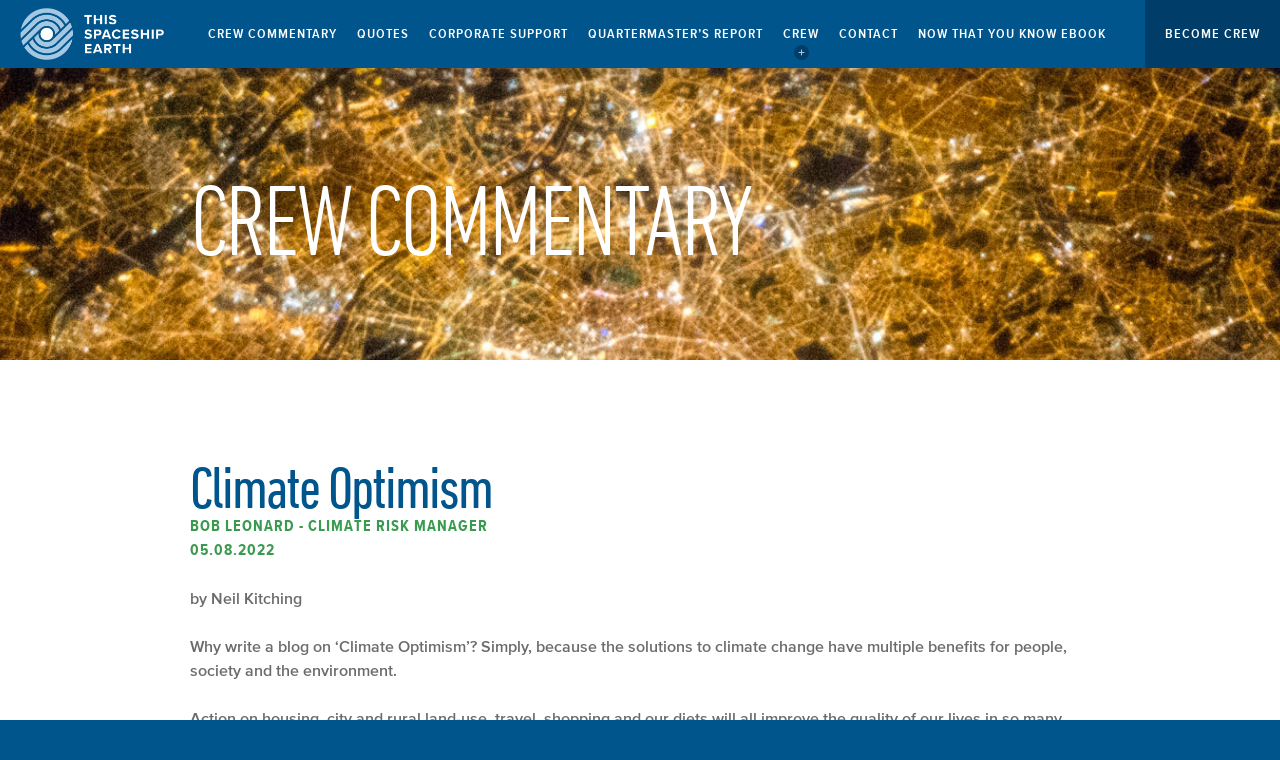

--- FILE ---
content_type: text/html; charset=UTF-8
request_url: https://thisspaceshipearth.org/crew_commentary/climate-optimism/
body_size: 71720
content:
<!doctype html>
<html>
<head>
<meta name="viewport" content="width=device-width,initial-scale=1, maximum-scale=1">
<meta charset="UTF-8" />
        <title>Climate Optimism - This Spaceship Earth</title>
        <link rel="profile" href="https://gmpg.org/xfn/11" />
        <link rel="pingback" href="https://thisspaceshipearth.org/xmlrpc.php" />

<meta name='robots' content='index, follow, max-image-preview:large, max-snippet:-1, max-video-preview:-1' />
	<style>img:is([sizes="auto" i], [sizes^="auto," i]) { contain-intrinsic-size: 3000px 1500px }</style>
	
	<!-- This site is optimized with the Yoast SEO plugin v26.8 - https://yoast.com/product/yoast-seo-wordpress/ -->
	<meta name="description" content="Climate Choices - common sense, optimistic solutions to our climate and nature crises. " />
	<link rel="canonical" href="https://thisspaceshipearth.org/crew_commentary/climate-optimism/" />
	<meta property="og:locale" content="en_US" />
	<meta property="og:type" content="article" />
	<meta property="og:title" content="Climate Optimism - This Spaceship Earth" />
	<meta property="og:description" content="Climate Choices - common sense, optimistic solutions to our climate and nature crises. " />
	<meta property="og:url" content="https://thisspaceshipearth.org/crew_commentary/climate-optimism/" />
	<meta property="og:site_name" content="This Spaceship Earth" />
	<meta property="article:modified_time" content="2022-05-08T21:17:25+00:00" />
	<meta property="og:image" content="https://thisspaceshipearth.org/wp-content/uploads/2022/05/Bike-Optimism.jpg" />
	<meta property="og:image:width" content="1000" />
	<meta property="og:image:height" content="750" />
	<meta property="og:image:type" content="image/jpeg" />
	<meta name="twitter:card" content="summary_large_image" />
	<meta name="twitter:label1" content="Est. reading time" />
	<meta name="twitter:data1" content="6 minutes" />
	<meta name="twitter:label2" content="Written by" />
	<meta name="twitter:data2" content="Bob Leonard - Climate Risk Manager" />
	<script type="application/ld+json" class="yoast-schema-graph">{"@context":"https://schema.org","@graph":[{"@type":"WebPage","@id":"https://thisspaceshipearth.org/crew_commentary/climate-optimism/","url":"https://thisspaceshipearth.org/crew_commentary/climate-optimism/","name":"Climate Optimism - This Spaceship Earth","isPartOf":{"@id":"https://thisspaceshipearth.org/#website"},"primaryImageOfPage":{"@id":"https://thisspaceshipearth.org/crew_commentary/climate-optimism/#primaryimage"},"image":{"@id":"https://thisspaceshipearth.org/crew_commentary/climate-optimism/#primaryimage"},"thumbnailUrl":"https://thisspaceshipearth.org/wp-content/uploads/2022/05/Bike-Optimism.jpg","datePublished":"2022-05-08T21:16:19+00:00","dateModified":"2022-05-08T21:17:25+00:00","description":"Climate Choices - common sense, optimistic solutions to our climate and nature crises. ","breadcrumb":{"@id":"https://thisspaceshipearth.org/crew_commentary/climate-optimism/#breadcrumb"},"inLanguage":"en-US","potentialAction":[{"@type":"ReadAction","target":["https://thisspaceshipearth.org/crew_commentary/climate-optimism/"]}]},{"@type":"ImageObject","inLanguage":"en-US","@id":"https://thisspaceshipearth.org/crew_commentary/climate-optimism/#primaryimage","url":"https://thisspaceshipearth.org/wp-content/uploads/2022/05/Bike-Optimism.jpg","contentUrl":"https://thisspaceshipearth.org/wp-content/uploads/2022/05/Bike-Optimism.jpg","width":1000,"height":750},{"@type":"BreadcrumbList","@id":"https://thisspaceshipearth.org/crew_commentary/climate-optimism/#breadcrumb","itemListElement":[{"@type":"ListItem","position":1,"name":"Home","item":"https://thisspaceshipearth.org/"},{"@type":"ListItem","position":2,"name":"Crew Commentary","item":"https://thisspaceshipearth.org/crew_commentary/"},{"@type":"ListItem","position":3,"name":"Climate Optimism"}]},{"@type":"WebSite","@id":"https://thisspaceshipearth.org/#website","url":"https://thisspaceshipearth.org/","name":"This Spaceship Earth","description":"Crew Consciousness","potentialAction":[{"@type":"SearchAction","target":{"@type":"EntryPoint","urlTemplate":"https://thisspaceshipearth.org/?s={search_term_string}"},"query-input":{"@type":"PropertyValueSpecification","valueRequired":true,"valueName":"search_term_string"}}],"inLanguage":"en-US"}]}</script>
	<!-- / Yoast SEO plugin. -->


<link rel='dns-prefetch' href='//platform-api.sharethis.com' />
<link rel='dns-prefetch' href='//fast.fonts.net' />
<link rel='dns-prefetch' href='//hcaptcha.com' />
<link rel="alternate" type="application/rss+xml" title="This Spaceship Earth &raquo; Climate Optimism Comments Feed" href="https://thisspaceshipearth.org/crew_commentary/climate-optimism/feed/" />
		<!-- This site uses the Google Analytics by MonsterInsights plugin v9.11.1 - Using Analytics tracking - https://www.monsterinsights.com/ -->
							<script src="//www.googletagmanager.com/gtag/js?id=G-7C72ZK0DCS"  data-cfasync="false" data-wpfc-render="false" type="text/javascript" async></script>
			<script data-cfasync="false" data-wpfc-render="false" type="text/javascript">
				var mi_version = '9.11.1';
				var mi_track_user = true;
				var mi_no_track_reason = '';
								var MonsterInsightsDefaultLocations = {"page_location":"https:\/\/thisspaceshipearth.org\/crew_commentary\/climate-optimism\/"};
								if ( typeof MonsterInsightsPrivacyGuardFilter === 'function' ) {
					var MonsterInsightsLocations = (typeof MonsterInsightsExcludeQuery === 'object') ? MonsterInsightsPrivacyGuardFilter( MonsterInsightsExcludeQuery ) : MonsterInsightsPrivacyGuardFilter( MonsterInsightsDefaultLocations );
				} else {
					var MonsterInsightsLocations = (typeof MonsterInsightsExcludeQuery === 'object') ? MonsterInsightsExcludeQuery : MonsterInsightsDefaultLocations;
				}

								var disableStrs = [
										'ga-disable-G-7C72ZK0DCS',
									];

				/* Function to detect opted out users */
				function __gtagTrackerIsOptedOut() {
					for (var index = 0; index < disableStrs.length; index++) {
						if (document.cookie.indexOf(disableStrs[index] + '=true') > -1) {
							return true;
						}
					}

					return false;
				}

				/* Disable tracking if the opt-out cookie exists. */
				if (__gtagTrackerIsOptedOut()) {
					for (var index = 0; index < disableStrs.length; index++) {
						window[disableStrs[index]] = true;
					}
				}

				/* Opt-out function */
				function __gtagTrackerOptout() {
					for (var index = 0; index < disableStrs.length; index++) {
						document.cookie = disableStrs[index] + '=true; expires=Thu, 31 Dec 2099 23:59:59 UTC; path=/';
						window[disableStrs[index]] = true;
					}
				}

				if ('undefined' === typeof gaOptout) {
					function gaOptout() {
						__gtagTrackerOptout();
					}
				}
								window.dataLayer = window.dataLayer || [];

				window.MonsterInsightsDualTracker = {
					helpers: {},
					trackers: {},
				};
				if (mi_track_user) {
					function __gtagDataLayer() {
						dataLayer.push(arguments);
					}

					function __gtagTracker(type, name, parameters) {
						if (!parameters) {
							parameters = {};
						}

						if (parameters.send_to) {
							__gtagDataLayer.apply(null, arguments);
							return;
						}

						if (type === 'event') {
														parameters.send_to = monsterinsights_frontend.v4_id;
							var hookName = name;
							if (typeof parameters['event_category'] !== 'undefined') {
								hookName = parameters['event_category'] + ':' + name;
							}

							if (typeof MonsterInsightsDualTracker.trackers[hookName] !== 'undefined') {
								MonsterInsightsDualTracker.trackers[hookName](parameters);
							} else {
								__gtagDataLayer('event', name, parameters);
							}
							
						} else {
							__gtagDataLayer.apply(null, arguments);
						}
					}

					__gtagTracker('js', new Date());
					__gtagTracker('set', {
						'developer_id.dZGIzZG': true,
											});
					if ( MonsterInsightsLocations.page_location ) {
						__gtagTracker('set', MonsterInsightsLocations);
					}
										__gtagTracker('config', 'G-7C72ZK0DCS', {"forceSSL":"true"} );
										window.gtag = __gtagTracker;										(function () {
						/* https://developers.google.com/analytics/devguides/collection/analyticsjs/ */
						/* ga and __gaTracker compatibility shim. */
						var noopfn = function () {
							return null;
						};
						var newtracker = function () {
							return new Tracker();
						};
						var Tracker = function () {
							return null;
						};
						var p = Tracker.prototype;
						p.get = noopfn;
						p.set = noopfn;
						p.send = function () {
							var args = Array.prototype.slice.call(arguments);
							args.unshift('send');
							__gaTracker.apply(null, args);
						};
						var __gaTracker = function () {
							var len = arguments.length;
							if (len === 0) {
								return;
							}
							var f = arguments[len - 1];
							if (typeof f !== 'object' || f === null || typeof f.hitCallback !== 'function') {
								if ('send' === arguments[0]) {
									var hitConverted, hitObject = false, action;
									if ('event' === arguments[1]) {
										if ('undefined' !== typeof arguments[3]) {
											hitObject = {
												'eventAction': arguments[3],
												'eventCategory': arguments[2],
												'eventLabel': arguments[4],
												'value': arguments[5] ? arguments[5] : 1,
											}
										}
									}
									if ('pageview' === arguments[1]) {
										if ('undefined' !== typeof arguments[2]) {
											hitObject = {
												'eventAction': 'page_view',
												'page_path': arguments[2],
											}
										}
									}
									if (typeof arguments[2] === 'object') {
										hitObject = arguments[2];
									}
									if (typeof arguments[5] === 'object') {
										Object.assign(hitObject, arguments[5]);
									}
									if ('undefined' !== typeof arguments[1].hitType) {
										hitObject = arguments[1];
										if ('pageview' === hitObject.hitType) {
											hitObject.eventAction = 'page_view';
										}
									}
									if (hitObject) {
										action = 'timing' === arguments[1].hitType ? 'timing_complete' : hitObject.eventAction;
										hitConverted = mapArgs(hitObject);
										__gtagTracker('event', action, hitConverted);
									}
								}
								return;
							}

							function mapArgs(args) {
								var arg, hit = {};
								var gaMap = {
									'eventCategory': 'event_category',
									'eventAction': 'event_action',
									'eventLabel': 'event_label',
									'eventValue': 'event_value',
									'nonInteraction': 'non_interaction',
									'timingCategory': 'event_category',
									'timingVar': 'name',
									'timingValue': 'value',
									'timingLabel': 'event_label',
									'page': 'page_path',
									'location': 'page_location',
									'title': 'page_title',
									'referrer' : 'page_referrer',
								};
								for (arg in args) {
																		if (!(!args.hasOwnProperty(arg) || !gaMap.hasOwnProperty(arg))) {
										hit[gaMap[arg]] = args[arg];
									} else {
										hit[arg] = args[arg];
									}
								}
								return hit;
							}

							try {
								f.hitCallback();
							} catch (ex) {
							}
						};
						__gaTracker.create = newtracker;
						__gaTracker.getByName = newtracker;
						__gaTracker.getAll = function () {
							return [];
						};
						__gaTracker.remove = noopfn;
						__gaTracker.loaded = true;
						window['__gaTracker'] = __gaTracker;
					})();
									} else {
										console.log("");
					(function () {
						function __gtagTracker() {
							return null;
						}

						window['__gtagTracker'] = __gtagTracker;
						window['gtag'] = __gtagTracker;
					})();
									}
			</script>
							<!-- / Google Analytics by MonsterInsights -->
		<script type="text/javascript">
/* <![CDATA[ */
window._wpemojiSettings = {"baseUrl":"https:\/\/s.w.org\/images\/core\/emoji\/15.0.3\/72x72\/","ext":".png","svgUrl":"https:\/\/s.w.org\/images\/core\/emoji\/15.0.3\/svg\/","svgExt":".svg","source":{"concatemoji":"https:\/\/thisspaceshipearth.org\/wp-includes\/js\/wp-emoji-release.min.js?ver=6.7.4"}};
/*! This file is auto-generated */
!function(i,n){var o,s,e;function c(e){try{var t={supportTests:e,timestamp:(new Date).valueOf()};sessionStorage.setItem(o,JSON.stringify(t))}catch(e){}}function p(e,t,n){e.clearRect(0,0,e.canvas.width,e.canvas.height),e.fillText(t,0,0);var t=new Uint32Array(e.getImageData(0,0,e.canvas.width,e.canvas.height).data),r=(e.clearRect(0,0,e.canvas.width,e.canvas.height),e.fillText(n,0,0),new Uint32Array(e.getImageData(0,0,e.canvas.width,e.canvas.height).data));return t.every(function(e,t){return e===r[t]})}function u(e,t,n){switch(t){case"flag":return n(e,"\ud83c\udff3\ufe0f\u200d\u26a7\ufe0f","\ud83c\udff3\ufe0f\u200b\u26a7\ufe0f")?!1:!n(e,"\ud83c\uddfa\ud83c\uddf3","\ud83c\uddfa\u200b\ud83c\uddf3")&&!n(e,"\ud83c\udff4\udb40\udc67\udb40\udc62\udb40\udc65\udb40\udc6e\udb40\udc67\udb40\udc7f","\ud83c\udff4\u200b\udb40\udc67\u200b\udb40\udc62\u200b\udb40\udc65\u200b\udb40\udc6e\u200b\udb40\udc67\u200b\udb40\udc7f");case"emoji":return!n(e,"\ud83d\udc26\u200d\u2b1b","\ud83d\udc26\u200b\u2b1b")}return!1}function f(e,t,n){var r="undefined"!=typeof WorkerGlobalScope&&self instanceof WorkerGlobalScope?new OffscreenCanvas(300,150):i.createElement("canvas"),a=r.getContext("2d",{willReadFrequently:!0}),o=(a.textBaseline="top",a.font="600 32px Arial",{});return e.forEach(function(e){o[e]=t(a,e,n)}),o}function t(e){var t=i.createElement("script");t.src=e,t.defer=!0,i.head.appendChild(t)}"undefined"!=typeof Promise&&(o="wpEmojiSettingsSupports",s=["flag","emoji"],n.supports={everything:!0,everythingExceptFlag:!0},e=new Promise(function(e){i.addEventListener("DOMContentLoaded",e,{once:!0})}),new Promise(function(t){var n=function(){try{var e=JSON.parse(sessionStorage.getItem(o));if("object"==typeof e&&"number"==typeof e.timestamp&&(new Date).valueOf()<e.timestamp+604800&&"object"==typeof e.supportTests)return e.supportTests}catch(e){}return null}();if(!n){if("undefined"!=typeof Worker&&"undefined"!=typeof OffscreenCanvas&&"undefined"!=typeof URL&&URL.createObjectURL&&"undefined"!=typeof Blob)try{var e="postMessage("+f.toString()+"("+[JSON.stringify(s),u.toString(),p.toString()].join(",")+"));",r=new Blob([e],{type:"text/javascript"}),a=new Worker(URL.createObjectURL(r),{name:"wpTestEmojiSupports"});return void(a.onmessage=function(e){c(n=e.data),a.terminate(),t(n)})}catch(e){}c(n=f(s,u,p))}t(n)}).then(function(e){for(var t in e)n.supports[t]=e[t],n.supports.everything=n.supports.everything&&n.supports[t],"flag"!==t&&(n.supports.everythingExceptFlag=n.supports.everythingExceptFlag&&n.supports[t]);n.supports.everythingExceptFlag=n.supports.everythingExceptFlag&&!n.supports.flag,n.DOMReady=!1,n.readyCallback=function(){n.DOMReady=!0}}).then(function(){return e}).then(function(){var e;n.supports.everything||(n.readyCallback(),(e=n.source||{}).concatemoji?t(e.concatemoji):e.wpemoji&&e.twemoji&&(t(e.twemoji),t(e.wpemoji)))}))}((window,document),window._wpemojiSettings);
/* ]]> */
</script>
<link rel='stylesheet' id='grid-css' href='https://thisspaceshipearth.org/wp-content/uploads/wp-less/tseorgupdate/css/grid-f987c76565.css' type='text/css' media='all' />
<link rel='stylesheet' id='style-css' href='https://thisspaceshipearth.org/wp-content/uploads/wp-less/tseorgupdate/style-dfb161f5b4.css' type='text/css' media='all' />
<link rel='stylesheet' id='sgr-css' href='https://thisspaceshipearth.org/wp-content/plugins/simple-google-recaptcha/sgr.css?ver=1684537314' type='text/css' media='all' />
<style id='wp-emoji-styles-inline-css' type='text/css'>

	img.wp-smiley, img.emoji {
		display: inline !important;
		border: none !important;
		box-shadow: none !important;
		height: 1em !important;
		width: 1em !important;
		margin: 0 0.07em !important;
		vertical-align: -0.1em !important;
		background: none !important;
		padding: 0 !important;
	}
</style>
<link rel='stylesheet' id='wp-block-library-css' href='https://thisspaceshipearth.org/wp-includes/css/dist/block-library/style.min.css?ver=6.7.4' type='text/css' media='all' />
<style id='co-authors-plus-coauthors-style-inline-css' type='text/css'>
.wp-block-co-authors-plus-coauthors.is-layout-flow [class*=wp-block-co-authors-plus]{display:inline}

</style>
<style id='co-authors-plus-avatar-style-inline-css' type='text/css'>
.wp-block-co-authors-plus-avatar :where(img){height:auto;max-width:100%;vertical-align:bottom}.wp-block-co-authors-plus-coauthors.is-layout-flow .wp-block-co-authors-plus-avatar :where(img){vertical-align:middle}.wp-block-co-authors-plus-avatar:is(.alignleft,.alignright){display:table}.wp-block-co-authors-plus-avatar.aligncenter{display:table;margin-inline:auto}

</style>
<style id='co-authors-plus-image-style-inline-css' type='text/css'>
.wp-block-co-authors-plus-image{margin-bottom:0}.wp-block-co-authors-plus-image :where(img){height:auto;max-width:100%;vertical-align:bottom}.wp-block-co-authors-plus-coauthors.is-layout-flow .wp-block-co-authors-plus-image :where(img){vertical-align:middle}.wp-block-co-authors-plus-image:is(.alignfull,.alignwide) :where(img){width:100%}.wp-block-co-authors-plus-image:is(.alignleft,.alignright){display:table}.wp-block-co-authors-plus-image.aligncenter{display:table;margin-inline:auto}

</style>
<style id='classic-theme-styles-inline-css' type='text/css'>
/*! This file is auto-generated */
.wp-block-button__link{color:#fff;background-color:#32373c;border-radius:9999px;box-shadow:none;text-decoration:none;padding:calc(.667em + 2px) calc(1.333em + 2px);font-size:1.125em}.wp-block-file__button{background:#32373c;color:#fff;text-decoration:none}
</style>
<style id='global-styles-inline-css' type='text/css'>
:root{--wp--preset--aspect-ratio--square: 1;--wp--preset--aspect-ratio--4-3: 4/3;--wp--preset--aspect-ratio--3-4: 3/4;--wp--preset--aspect-ratio--3-2: 3/2;--wp--preset--aspect-ratio--2-3: 2/3;--wp--preset--aspect-ratio--16-9: 16/9;--wp--preset--aspect-ratio--9-16: 9/16;--wp--preset--color--black: #000000;--wp--preset--color--cyan-bluish-gray: #abb8c3;--wp--preset--color--white: #ffffff;--wp--preset--color--pale-pink: #f78da7;--wp--preset--color--vivid-red: #cf2e2e;--wp--preset--color--luminous-vivid-orange: #ff6900;--wp--preset--color--luminous-vivid-amber: #fcb900;--wp--preset--color--light-green-cyan: #7bdcb5;--wp--preset--color--vivid-green-cyan: #00d084;--wp--preset--color--pale-cyan-blue: #8ed1fc;--wp--preset--color--vivid-cyan-blue: #0693e3;--wp--preset--color--vivid-purple: #9b51e0;--wp--preset--gradient--vivid-cyan-blue-to-vivid-purple: linear-gradient(135deg,rgba(6,147,227,1) 0%,rgb(155,81,224) 100%);--wp--preset--gradient--light-green-cyan-to-vivid-green-cyan: linear-gradient(135deg,rgb(122,220,180) 0%,rgb(0,208,130) 100%);--wp--preset--gradient--luminous-vivid-amber-to-luminous-vivid-orange: linear-gradient(135deg,rgba(252,185,0,1) 0%,rgba(255,105,0,1) 100%);--wp--preset--gradient--luminous-vivid-orange-to-vivid-red: linear-gradient(135deg,rgba(255,105,0,1) 0%,rgb(207,46,46) 100%);--wp--preset--gradient--very-light-gray-to-cyan-bluish-gray: linear-gradient(135deg,rgb(238,238,238) 0%,rgb(169,184,195) 100%);--wp--preset--gradient--cool-to-warm-spectrum: linear-gradient(135deg,rgb(74,234,220) 0%,rgb(151,120,209) 20%,rgb(207,42,186) 40%,rgb(238,44,130) 60%,rgb(251,105,98) 80%,rgb(254,248,76) 100%);--wp--preset--gradient--blush-light-purple: linear-gradient(135deg,rgb(255,206,236) 0%,rgb(152,150,240) 100%);--wp--preset--gradient--blush-bordeaux: linear-gradient(135deg,rgb(254,205,165) 0%,rgb(254,45,45) 50%,rgb(107,0,62) 100%);--wp--preset--gradient--luminous-dusk: linear-gradient(135deg,rgb(255,203,112) 0%,rgb(199,81,192) 50%,rgb(65,88,208) 100%);--wp--preset--gradient--pale-ocean: linear-gradient(135deg,rgb(255,245,203) 0%,rgb(182,227,212) 50%,rgb(51,167,181) 100%);--wp--preset--gradient--electric-grass: linear-gradient(135deg,rgb(202,248,128) 0%,rgb(113,206,126) 100%);--wp--preset--gradient--midnight: linear-gradient(135deg,rgb(2,3,129) 0%,rgb(40,116,252) 100%);--wp--preset--font-size--small: 13px;--wp--preset--font-size--medium: 20px;--wp--preset--font-size--large: 36px;--wp--preset--font-size--x-large: 42px;--wp--preset--spacing--20: 0.44rem;--wp--preset--spacing--30: 0.67rem;--wp--preset--spacing--40: 1rem;--wp--preset--spacing--50: 1.5rem;--wp--preset--spacing--60: 2.25rem;--wp--preset--spacing--70: 3.38rem;--wp--preset--spacing--80: 5.06rem;--wp--preset--shadow--natural: 6px 6px 9px rgba(0, 0, 0, 0.2);--wp--preset--shadow--deep: 12px 12px 50px rgba(0, 0, 0, 0.4);--wp--preset--shadow--sharp: 6px 6px 0px rgba(0, 0, 0, 0.2);--wp--preset--shadow--outlined: 6px 6px 0px -3px rgba(255, 255, 255, 1), 6px 6px rgba(0, 0, 0, 1);--wp--preset--shadow--crisp: 6px 6px 0px rgba(0, 0, 0, 1);}:where(.is-layout-flex){gap: 0.5em;}:where(.is-layout-grid){gap: 0.5em;}body .is-layout-flex{display: flex;}.is-layout-flex{flex-wrap: wrap;align-items: center;}.is-layout-flex > :is(*, div){margin: 0;}body .is-layout-grid{display: grid;}.is-layout-grid > :is(*, div){margin: 0;}:where(.wp-block-columns.is-layout-flex){gap: 2em;}:where(.wp-block-columns.is-layout-grid){gap: 2em;}:where(.wp-block-post-template.is-layout-flex){gap: 1.25em;}:where(.wp-block-post-template.is-layout-grid){gap: 1.25em;}.has-black-color{color: var(--wp--preset--color--black) !important;}.has-cyan-bluish-gray-color{color: var(--wp--preset--color--cyan-bluish-gray) !important;}.has-white-color{color: var(--wp--preset--color--white) !important;}.has-pale-pink-color{color: var(--wp--preset--color--pale-pink) !important;}.has-vivid-red-color{color: var(--wp--preset--color--vivid-red) !important;}.has-luminous-vivid-orange-color{color: var(--wp--preset--color--luminous-vivid-orange) !important;}.has-luminous-vivid-amber-color{color: var(--wp--preset--color--luminous-vivid-amber) !important;}.has-light-green-cyan-color{color: var(--wp--preset--color--light-green-cyan) !important;}.has-vivid-green-cyan-color{color: var(--wp--preset--color--vivid-green-cyan) !important;}.has-pale-cyan-blue-color{color: var(--wp--preset--color--pale-cyan-blue) !important;}.has-vivid-cyan-blue-color{color: var(--wp--preset--color--vivid-cyan-blue) !important;}.has-vivid-purple-color{color: var(--wp--preset--color--vivid-purple) !important;}.has-black-background-color{background-color: var(--wp--preset--color--black) !important;}.has-cyan-bluish-gray-background-color{background-color: var(--wp--preset--color--cyan-bluish-gray) !important;}.has-white-background-color{background-color: var(--wp--preset--color--white) !important;}.has-pale-pink-background-color{background-color: var(--wp--preset--color--pale-pink) !important;}.has-vivid-red-background-color{background-color: var(--wp--preset--color--vivid-red) !important;}.has-luminous-vivid-orange-background-color{background-color: var(--wp--preset--color--luminous-vivid-orange) !important;}.has-luminous-vivid-amber-background-color{background-color: var(--wp--preset--color--luminous-vivid-amber) !important;}.has-light-green-cyan-background-color{background-color: var(--wp--preset--color--light-green-cyan) !important;}.has-vivid-green-cyan-background-color{background-color: var(--wp--preset--color--vivid-green-cyan) !important;}.has-pale-cyan-blue-background-color{background-color: var(--wp--preset--color--pale-cyan-blue) !important;}.has-vivid-cyan-blue-background-color{background-color: var(--wp--preset--color--vivid-cyan-blue) !important;}.has-vivid-purple-background-color{background-color: var(--wp--preset--color--vivid-purple) !important;}.has-black-border-color{border-color: var(--wp--preset--color--black) !important;}.has-cyan-bluish-gray-border-color{border-color: var(--wp--preset--color--cyan-bluish-gray) !important;}.has-white-border-color{border-color: var(--wp--preset--color--white) !important;}.has-pale-pink-border-color{border-color: var(--wp--preset--color--pale-pink) !important;}.has-vivid-red-border-color{border-color: var(--wp--preset--color--vivid-red) !important;}.has-luminous-vivid-orange-border-color{border-color: var(--wp--preset--color--luminous-vivid-orange) !important;}.has-luminous-vivid-amber-border-color{border-color: var(--wp--preset--color--luminous-vivid-amber) !important;}.has-light-green-cyan-border-color{border-color: var(--wp--preset--color--light-green-cyan) !important;}.has-vivid-green-cyan-border-color{border-color: var(--wp--preset--color--vivid-green-cyan) !important;}.has-pale-cyan-blue-border-color{border-color: var(--wp--preset--color--pale-cyan-blue) !important;}.has-vivid-cyan-blue-border-color{border-color: var(--wp--preset--color--vivid-cyan-blue) !important;}.has-vivid-purple-border-color{border-color: var(--wp--preset--color--vivid-purple) !important;}.has-vivid-cyan-blue-to-vivid-purple-gradient-background{background: var(--wp--preset--gradient--vivid-cyan-blue-to-vivid-purple) !important;}.has-light-green-cyan-to-vivid-green-cyan-gradient-background{background: var(--wp--preset--gradient--light-green-cyan-to-vivid-green-cyan) !important;}.has-luminous-vivid-amber-to-luminous-vivid-orange-gradient-background{background: var(--wp--preset--gradient--luminous-vivid-amber-to-luminous-vivid-orange) !important;}.has-luminous-vivid-orange-to-vivid-red-gradient-background{background: var(--wp--preset--gradient--luminous-vivid-orange-to-vivid-red) !important;}.has-very-light-gray-to-cyan-bluish-gray-gradient-background{background: var(--wp--preset--gradient--very-light-gray-to-cyan-bluish-gray) !important;}.has-cool-to-warm-spectrum-gradient-background{background: var(--wp--preset--gradient--cool-to-warm-spectrum) !important;}.has-blush-light-purple-gradient-background{background: var(--wp--preset--gradient--blush-light-purple) !important;}.has-blush-bordeaux-gradient-background{background: var(--wp--preset--gradient--blush-bordeaux) !important;}.has-luminous-dusk-gradient-background{background: var(--wp--preset--gradient--luminous-dusk) !important;}.has-pale-ocean-gradient-background{background: var(--wp--preset--gradient--pale-ocean) !important;}.has-electric-grass-gradient-background{background: var(--wp--preset--gradient--electric-grass) !important;}.has-midnight-gradient-background{background: var(--wp--preset--gradient--midnight) !important;}.has-small-font-size{font-size: var(--wp--preset--font-size--small) !important;}.has-medium-font-size{font-size: var(--wp--preset--font-size--medium) !important;}.has-large-font-size{font-size: var(--wp--preset--font-size--large) !important;}.has-x-large-font-size{font-size: var(--wp--preset--font-size--x-large) !important;}
:where(.wp-block-post-template.is-layout-flex){gap: 1.25em;}:where(.wp-block-post-template.is-layout-grid){gap: 1.25em;}
:where(.wp-block-columns.is-layout-flex){gap: 2em;}:where(.wp-block-columns.is-layout-grid){gap: 2em;}
:root :where(.wp-block-pullquote){font-size: 1.5em;line-height: 1.6;}
</style>
<link rel='stylesheet' id='contact-form-7-css' href='https://thisspaceshipearth.org/wp-content/plugins/contact-form-7/includes/css/styles.css?ver=6.1.4' type='text/css' media='all' />
<link rel='stylesheet' id='widgetopts-styles-css' href='https://thisspaceshipearth.org/wp-content/plugins/widget-options/assets/css/widget-options.css?ver=4.1.3' type='text/css' media='all' />
<link rel='stylesheet' id='wppopups-base-css' href='https://thisspaceshipearth.org/wp-content/plugins/wp-popups-lite/src/assets/css/wppopups-base.css?ver=2.2.0.3' type='text/css' media='all' />
<link rel='stylesheet' id='social_media-css' href='https://thisspaceshipearth.org/wp-content/themes/tseorgupdate/css/style-social.css?ver=6.7.4' type='text/css' media='all' />
<link rel='stylesheet' id='slb_core-css' href='https://thisspaceshipearth.org/wp-content/plugins/simple-lightbox/client/css/app.css?ver=2.9.3' type='text/css' media='all' />
<link rel='stylesheet' id='cf7cf-style-css' href='https://thisspaceshipearth.org/wp-content/plugins/cf7-conditional-fields/style.css?ver=2.5.1' type='text/css' media='all' />
<script type="text/javascript" id="sgr-js-extra">
/* <![CDATA[ */
var sgr = {"sgr_site_key":"6LfvHLcUAAAAAJeY7-cUpSd4kVpEvlrH1IE5HawF"};
/* ]]> */
</script>
<script type="text/javascript" src="https://thisspaceshipearth.org/wp-content/plugins/simple-google-recaptcha/sgr.js?ver=1684537314" id="sgr-js"></script>
<script type="text/javascript" src="https://thisspaceshipearth.org/wp-includes/js/jquery/jquery.min.js?ver=3.7.1" id="jquery-core-js"></script>
<script type="text/javascript" src="https://thisspaceshipearth.org/wp-includes/js/jquery/jquery-migrate.min.js?ver=3.4.1" id="jquery-migrate-js"></script>
<script type="text/javascript" src="https://thisspaceshipearth.org/wp-content/plugins/google-analytics-for-wordpress/assets/js/frontend-gtag.min.js?ver=9.11.1" id="monsterinsights-frontend-script-js" async="async" data-wp-strategy="async"></script>
<script data-cfasync="false" data-wpfc-render="false" type="text/javascript" id='monsterinsights-frontend-script-js-extra'>/* <![CDATA[ */
var monsterinsights_frontend = {"js_events_tracking":"true","download_extensions":"doc,pdf,ppt,zip,xls,docx,pptx,xlsx","inbound_paths":"[]","home_url":"https:\/\/thisspaceshipearth.org","hash_tracking":"false","v4_id":"G-7C72ZK0DCS"};/* ]]> */
</script>
<script type="text/javascript" src="//platform-api.sharethis.com/js/sharethis.js?ver=8.5.3#property=64e9167edb3eba0019fa76d1&amp;product=gdpr-compliance-tool-v2&amp;source=simple-share-buttons-adder-wordpress" id="simple-share-buttons-adder-mu-js"></script>
<script type="text/javascript" src="https://thisspaceshipearth.org/wp-content/themes/tseorgupdate/js/jquery.waypoints.min.js?ver=6.7.4" id="waypoints_js-js"></script>
<script type="text/javascript" src="https://thisspaceshipearth.org/wp-content/themes/tseorgupdate/js/menu.js?ver=6.7.4" id="menu_js-js"></script>
<script type="text/javascript" src="https://fast.fonts.net/jsapi/c9e6941e-636f-4d41-adee-ebb57f07a299.js?ver=6.7.4" id="fonts_js-js"></script>
<script type="text/javascript" src="https://thisspaceshipearth.org/wp-content/themes/tseorgupdate/js/scripts.js?ver=6.7.4" id="scripts_js-js"></script>
<script type="text/javascript" src="https://thisspaceshipearth.org/wp-content/themes/tseorgupdate/js/zoom-slide.js?ver=6.7.4" id="zoom_js-js"></script>
<script type="text/javascript" src="https://thisspaceshipearth.org/wp-content/themes/tseorgupdate/js/icons.js?ver=6.7.4" id="icons_js-js"></script>
<link rel="https://api.w.org/" href="https://thisspaceshipearth.org/wp-json/" /><link rel="EditURI" type="application/rsd+xml" title="RSD" href="https://thisspaceshipearth.org/xmlrpc.php?rsd" />
<link rel='shortlink' href='https://thisspaceshipearth.org/?p=5034' />
<link rel="alternate" title="oEmbed (JSON)" type="application/json+oembed" href="https://thisspaceshipearth.org/wp-json/oembed/1.0/embed?url=https%3A%2F%2Fthisspaceshipearth.org%2Fcrew_commentary%2Fclimate-optimism%2F" />
<link rel="alternate" title="oEmbed (XML)" type="text/xml+oembed" href="https://thisspaceshipearth.org/wp-json/oembed/1.0/embed?url=https%3A%2F%2Fthisspaceshipearth.org%2Fcrew_commentary%2Fclimate-optimism%2F&#038;format=xml" />
  <style>
.h-captcha{position:relative;display:block;margin-bottom:2rem;padding:0;clear:both}.h-captcha[data-size="normal"]{width:303px;height:78px}.h-captcha[data-size="compact"]{width:164px;height:144px}.h-captcha[data-size="invisible"]{display:none}.h-captcha::before{content:'';display:block;position:absolute;top:0;left:0;background:url(https://thisspaceshipearth.org/wp-content/plugins/hcaptcha-for-forms-and-more/assets/images/hcaptcha-div-logo.svg) no-repeat;border:1px solid #fff0;border-radius:4px}.h-captcha[data-size="normal"]::before{width:300px;height:74px;background-position:94% 28%}.h-captcha[data-size="compact"]::before{width:156px;height:136px;background-position:50% 79%}.h-captcha[data-theme="light"]::before,body.is-light-theme .h-captcha[data-theme="auto"]::before,.h-captcha[data-theme="auto"]::before{background-color:#fafafa;border:1px solid #e0e0e0}.h-captcha[data-theme="dark"]::before,body.is-dark-theme .h-captcha[data-theme="auto"]::before,html.wp-dark-mode-active .h-captcha[data-theme="auto"]::before,html.drdt-dark-mode .h-captcha[data-theme="auto"]::before{background-image:url(https://thisspaceshipearth.org/wp-content/plugins/hcaptcha-for-forms-and-more/assets/images/hcaptcha-div-logo-white.svg);background-repeat:no-repeat;background-color:#333;border:1px solid #f5f5f5}.h-captcha[data-theme="custom"]::before{background-color:initial}.h-captcha[data-size="invisible"]::before{display:none}.h-captcha iframe{position:relative}div[style*="z-index: 2147483647"] div[style*="border-width: 11px"][style*="position: absolute"][style*="pointer-events: none"]{border-style:none}
</style>
<style type="text/css">.recentcomments a{display:inline !important;padding:0 !important;margin:0 !important;}</style><meta name="generator" content="Powered by WPBakery Page Builder - drag and drop page builder for WordPress."/>
<style>
span[data-name="hcap-cf7"] .h-captcha{margin-bottom:0}span[data-name="hcap-cf7"]~input[type="submit"],span[data-name="hcap-cf7"]~button[type="submit"]{margin-top:2rem}
</style>
<noscript><style> .wpb_animate_when_almost_visible { opacity: 1; }</style></noscript><script>
var resizeINT;
var navWay;
var wH, wW, navH, menuH;
/*function resizeElements(){
		//
		menuH = wH - jQuery('#nav-menu').height();
		jQuery('#mobile-menu-nav').height(menuH);
	}*/
function customResponse(){
	jQuery('#sign-up-holder').hide('fast');
	jQuery('#wpcf7-f56-o1 .wpcf7-response-output').delay(3000).hide('fast',function(){
		jQuery('#sign-up-holder').show('fast');	
	});	
}
jQuery(document).ready(function(e) {
	jQuery('.ajax-load-url').click(function(e){
			e.preventDefault();
			jQuery('#pop-content-area').html('<div id="ajax-loader"><img src="https://thisspaceshipearth.org/wp-content/themes/tseorgupdate/images/this-spaceship-earth-tse-loader.gif" width="60" height"60" /></div>');
			var url = jQuery(this).attr('href');
			//console.log(url);
			jQuery('body').addClass('freeze');
			jQuery('#pop-content-wrap').addClass('pop-show');
			jQuery('#pop-content-wrap').fadeTo('fast',1);
			jQuery('#pop-content-area').load(url+' #ajax-content-source',function( response, status, xhr ) {
				  if ( status == "error" ) {
					var msg = "Sorry but there was an error: ";
					jQuery( "#error" ).html( msg + xhr.status + " " + xhr.statusText );
				  }
				  if(status == "success"){
					  //console.log(response);
					  //jQuery('#pop-content-area').append(response);
				  }
			});
			return false;	
			
		});
		//
	wH = window.innerHeight ? window.innerHeight:jQuery(window).height();
	//jQuery('.fit-text').fitText(.5);
	jQuery('.pop-content-wrap').fadeTo(0,0);
	jQuery('.pop-box img').click(function(e){
			
			jQuery(this).closest('.pop-box').find('.pop-content-wrap').addClass('pop-show');
			jQuery('.pop-content-wrap').fadeTo('fast',1);
	});
	jQuery('.pop-close').click(function(e){
		jQuery('.pop-content-wrap').fadeTo('fast',0,function(e){
			jQuery(this).closest('.pop-content-wrap').removeClass('pop-show');	
			jQuery('body').removeClass('freeze');
		});
			jQuery('#giving-video .video-wrapper').html('');
	});
	//
	jQuery('#pop-close-global').click(function(e){
		jQuery('#pop-content-wrap').fadeTo('fast', 0 ,function(e){
			jQuery('#pop-content-area').html('<div id="ajax-loader"><img src="https://thisspaceshipearth.org/wp-content/themes/tseorgupdate/images/this-spaceship-earth-tse-loader.gif" width="60" height"60" /></div>');
			//jQuery(this).closest('.pop-content-wrap').removeClass('pop-show');	
			jQuery('#pop-content-wrap').removeClass('pop-show');	
			jQuery('body').removeClass('freeze');
			//console.log('click');
		});
	});
	
	//
	
	
	//
   
	jQuery(window).on('resize',function(e){
		wH = window.innerHeight ? window.innerHeight:jQuery(window).height();
		wW =  jQuery(window).width();
		//navWay.disable();
		clearTimeout(resizeINT);
    	resizeINT = setTimeout(doneResizing, 500);	
		
		
		//resizeElements();	
		if(wW > 768){
			jQuery('#mobile-menu-wrapper, #mobile-icon').removeClass('is-open');	
			jQuery('body').removeClass('freeze');
		}
	}).trigger('resize');
	
	
});
jQuery(window).load(function(e){
	wH = window.innerHeight ? window.innerHeight:jQuery(window).height();
	//resizeElements();	
	});
	function doneResizing(){
			//
	}
</script>
</head>

<body data-rsssl=1 class="crew_commentary-template-default single single-crew_commentary postid-5034 wpb-js-composer js-comp-ver-6.5.0 vc_responsive">
<div id="wrapper">
	<div id="pop-content-wrap">
        <div class="pop-cell">
            <div class="pop-content large-100">
                <div id="pop-close-global">X</div>
                <div id="pop-content-area">
                </div>
            </div>
        </div>
    </div>
  
  <div id="header-wrapper" class="fixed large-100">
  	<header class="flex-container shadow">
  		<div id="logo-start" class="flex-align-center"><a href="https://thisspaceshipearth.org">			<li id="media_image-2" class="widget widget_media_image"><img width="560" height="204" src="https://thisspaceshipearth.org/wp-content/uploads/2017/09/this-spaceship-earth-tse-logo.png" class="image wp-image-2418  attachment-full size-full" alt="" style="max-width: 100%; height: auto;" decoding="async" fetchpriority="high" srcset="https://thisspaceshipearth.org/wp-content/uploads/2017/09/this-spaceship-earth-tse-logo.png 560w, https://thisspaceshipearth.org/wp-content/uploads/2017/09/this-spaceship-earth-tse-logo-300x109.png 300w" sizes="(max-width: 560px) 100vw, 560px" /></li>
</a></div>
  		<div id="nav-wrapper" class="flex-container flex-no-wrap">
  			<nav class="flex-align-center text-center hide-mobile">
  				<ul id="menu-primary-navigation" class="menu"><li id="menu-item-2417" class="menu-item menu-item-type-custom menu-item-object-custom menu-item-2417"><a href="https://thisspaceshipearth.org/crew_commentary">Crew Commentary</a></li>
<li id="menu-item-2622" class="menu-item menu-item-type-post_type_archive menu-item-object-quotes menu-item-2622"><a href="https://thisspaceshipearth.org/quotes/">Quotes</a></li>
<li id="menu-item-5078" class="menu-item menu-item-type-post_type menu-item-object-page menu-item-5078"><a href="https://thisspaceshipearth.org/corporate-supporters/">Corporate Support</a></li>
<li id="menu-item-2400" class="menu-item menu-item-type-post_type menu-item-object-page menu-item-2400"><a href="https://thisspaceshipearth.org/climate-change/quartermasters-reports/">Quartermaster’s Report</a></li>
<li id="menu-item-2416" class="menu-item menu-item-type-custom menu-item-object-custom menu-item-has-children menu-item-2416"><a href="#">Crew</a>
<ul class="sub-menu">
	<li id="menu-item-2408" class="menu-item menu-item-type-post_type menu-item-object-page menu-item-2408"><a href="https://thisspaceshipearth.org/get-involved/become-crew/">Become Crew!</a></li>
	<li id="menu-item-2407" class="menu-item menu-item-type-post_type menu-item-object-page menu-item-2407"><a href="https://thisspaceshipearth.org/get-involved/acting-as-crew/">Acting as Crew</a></li>
</ul>
</li>
<li id="menu-item-2409" class="menu-item menu-item-type-post_type menu-item-object-page menu-item-2409"><a href="https://thisspaceshipearth.org/get-involved/contact/">Contact</a></li>
<li id="menu-item-5108" class="menu-item menu-item-type-post_type menu-item-object-page menu-item-5108"><a href="https://thisspaceshipearth.org/download-now-that-you-know/">Now That You Know eBook</a></li>
</ul>  			</nav>
  			<div id="mobile-icon-wrapper" class="show-mobile text-center flex-align-center"><div id="mobile-icon"><div class="burger-stack"></div></div></div>
			<div id="cta-nav-button" class="flex-container">
				<a href="/get-involved/become-crew/" class="">Become Crew</a>
			</div>
  		</div>
  		
  	</header>
  	<div id="mobile-menu-wrapper" class="large-100">
  			<div id="mobile-menu"><ul id="menu-primary-navigation-1" class="menu"><li class="menu-item menu-item-type-custom menu-item-object-custom menu-item-2417"><a href="https://thisspaceshipearth.org/crew_commentary">Crew Commentary</a></li>
<li class="menu-item menu-item-type-post_type_archive menu-item-object-quotes menu-item-2622"><a href="https://thisspaceshipearth.org/quotes/">Quotes</a></li>
<li class="menu-item menu-item-type-post_type menu-item-object-page menu-item-5078"><a href="https://thisspaceshipearth.org/corporate-supporters/">Corporate Support</a></li>
<li class="menu-item menu-item-type-post_type menu-item-object-page menu-item-2400"><a href="https://thisspaceshipearth.org/climate-change/quartermasters-reports/">Quartermaster’s Report</a></li>
<li class="menu-item menu-item-type-custom menu-item-object-custom menu-item-has-children menu-item-2416"><a href="#">Crew</a>
<ul class="sub-menu">
	<li class="menu-item menu-item-type-post_type menu-item-object-page menu-item-2408"><a href="https://thisspaceshipearth.org/get-involved/become-crew/">Become Crew!</a></li>
	<li class="menu-item menu-item-type-post_type menu-item-object-page menu-item-2407"><a href="https://thisspaceshipearth.org/get-involved/acting-as-crew/">Acting as Crew</a></li>
</ul>
</li>
<li class="menu-item menu-item-type-post_type menu-item-object-page menu-item-2409"><a href="https://thisspaceshipearth.org/get-involved/contact/">Contact</a></li>
<li class="menu-item menu-item-type-post_type menu-item-object-page menu-item-5108"><a href="https://thisspaceshipearth.org/download-now-that-you-know/">Now That You Know eBook</a></li>
</ul></div>
  		</div>
  </div>
  <div id="content-wrapper">   <section class="hero">
    <div class="flex-container large-100  large-height-50">
      <div class="large-100  flex-align-bottom bg-img side-padding top-btm-padding">
      <div class="max-width align-center">
      <h1>Crew Commentary</h1></div></div>
    </div>
  </section>
  
  
  <section id="crew" class="bg white flex-container side-padding top-btm-padding" >
    <div class="inner-section flex-container large-100 max-width align-center">
            <div class="post">
          <h1>Climate Optimism</h1>
          <p class="date-meta">					Bob Leonard - Climate Risk Manager			 
				 </span> <br/>  <span class="secondary"></span>  05.08.2022  <!-- <span class="secondary">•</span>  <a href="#comments-wrapper"></a>--></p>
          <p>&nbsp;</p>
          <p><p>by Neil Kitching</p>
<p>&nbsp;</p>
<p>Why write a blog on &#8216;Climate Optimism&#8217;? Simply, because the solutions to climate change have multiple benefits for people, society and the environment.&nbsp;</p>
<p>&nbsp;</p>
<p>Action on housing, city and rural land-use, travel, shopping and our diets will all improve the quality of our lives in so many ways.</p>
<p>&nbsp;</p>
<h2><strong>Powering Our Homes</strong></h2>
<p>&nbsp;</p>
<p>Do you want your electricity to be supplied by coal or even by gas? Coal mining is locally destructive whilst burning coal causes regional air pollution and global warming. It is also a dangerous occupation for the workforce and is a dirty material to transport.&nbsp;Whilst gas emits less carbon dioxide, methane can leak at all stages causing further warming. &nbsp;</p>
<p>&nbsp;</p>
<p>Conversely, most renewable sources of electricity are far cleaner, eliminate air pollution and are generated locally. Jobs are created and you can cut your dependence on foreign imports &#8211; Europe has an unhealthy financial and security dependency on importing gas from Russia and the Middle East. Prices are more stable because you are no longer dependent on the fluctuating global price of fossil fuels.</p>
<p>&nbsp;</p>
<p>In the UK we use so called &#8216;natural&#8217; gas to heat most of our homes. We bring a dangerously flammable material into our houses that also heats our planet. Traditionally it was cheap, so we don&#8217;t even bother to insulate our homes. We can, and should, build homes with high levels of insulation. If we need some heating, this can be provided from heat pumps that run off electricity. No need to pay for an annual safety check. A cleaner fuel, local jobs and more comfortable warm homes.</p>
<p>&nbsp;</p>
<h2><strong>Travel</strong></h2>
<p>&nbsp;</p>
<p>Have you ever cycled in a dangerously busy city centre street, been overtaken by fast driving cars passing too close to you, then being stuck at a red light behind an old bus belching diesel fumes into your face? Not a nice place to be.&nbsp;</p>
<p>&nbsp;</p>
<p>Electric cars and buses are not perfect (batteries and weight), but they are quieter, emit no air pollution and are carbon free at the point of use.&nbsp;</p>
<p>&nbsp;</p>
<p>Now imagine a future where the traffic volume is reduced and calmed. Where there is a segregated cycle lane and all the buses and lorries have been converted to electric or hydrogen. The air is clean and safe to breathe making it safer for families. This future could be coming soon &#8211; if we choose it.</p>
<p>&nbsp;</p>
<p><a href="https://thisspaceshipearth.org/wp-content/uploads/2022/05/Bike-Optimism.jpg" data-slb-active="1" data-slb-asset="2027812365" data-slb-internal="0" data-slb-group="5034"><img decoding="async" class="aligncenter wp-image-5035" src="https://thisspaceshipearth.org/wp-content/uploads/2022/05/Bike-Optimism.jpg" alt="" width="650" height="488" srcset="https://thisspaceshipearth.org/wp-content/uploads/2022/05/Bike-Optimism.jpg 1000w, https://thisspaceshipearth.org/wp-content/uploads/2022/05/Bike-Optimism-300x225.jpg 300w, https://thisspaceshipearth.org/wp-content/uploads/2022/05/Bike-Optimism-768x576.jpg 768w" sizes="(max-width: 650px) 100vw, 650px" /></a></p>
<p>&nbsp;</p>
<h2><strong>City Land-Use</strong></h2>
<p>&nbsp;</p>
<p>We need to revitalise our cities to make them cleaner, greener and more attractive places to live. We should stop building on greenfield sites and restructure our suburbs so that we live within a 15-minute walk or cycle to schools, shops, leisure centres and workplaces. We need to refurbish existing apartments and ensure there are parks and gardens everywhere.</p>
<p>&nbsp;</p>
<p>That way we can walk or cycle more, live in densities that are suitable for public transport and reduce our dependency on private cars. Walking is healthy, more sociable and will reduce road congestion and air pollution.&nbsp;</p>
<p>&nbsp;</p>
<p>This would free up land required for car parking spaces for more productive uses &#8211; homes, cycle lanes, parks and green spaces. Children could play outdoors with their neighbours on traffic calmed streets.</p>
<p>&nbsp;</p>
<h2><strong>Rural Land-Use</strong></h2>
<p>&nbsp;</p>
<p>The expansion of intensive agriculture and extensive grazing has devastated our natural lands. Biodiversity has retreated into small pockets of protected land. Our soils are being degraded and rainfall washes straight off the soils along drainage ditches to cause flooding downstream. Pesticides have decimated all insects, not just the &#8216;pests&#8217;.</p>
<p>&nbsp;</p>
<p>We need to restore some of this lost natural wilderness to benefit nature and ourselves. Planting new trees, restoring soils, and protecting peat and wetlands will store carbon, reduce soil erosion and flooding and benefit wildlife. Rewilding our countryside will bring more jobs &#8211; in tourism, outdoor hobbies, forestry, craft industries and specialist food and drink services. Attractive countryside is good for our mental health, encourages us to take exercise and supports pollinators which are required for our crops and fruit.</p>
<p>&nbsp;</p>
<p>We also need to rewild our seas which have been devastated by overfishing, pollution and fishing boats dragging their nets along the seafloor. Nature will respond quickly if we regulate fishing, and replant seagrass and mangroves. The seas will store more carbon, storm damage will be reduced, and young fish will thrive in the new habitats.</p>
<p>&nbsp;</p>
<h2><strong>Shopping</strong></h2>
<p>&nbsp;</p>
<p>My proposal is for government to mandate compulsory product guarantees, say 10 years, on consumer products like washing machines, fridges and even umbrellas. No more planned obsolescence. Overnight this would force manufacturers to design their products to a high quality standard. Retailers would offer repair and refurbishment services &#8211; creating jobs and a long-term relationship with the customer. Although we might pay a bit more up front we would all benefit from buying quality, long lasting products. And the Earth would benefit too, from less need to extract more raw materials.</p>
<p>&nbsp;</p>
<h2><strong>Our Diets</strong></h2>
<p>&nbsp;</p>
<p>Our diets are unhealthy; full of salt, sugar and fats. Much of our food is produced on the other side of the world, perhaps on land that was recently tropical forest now cleared for agriculture and dowsed in pesticides, fungicides and insecticides. The soil is exhausted, but kept &#8216;productive&#8217; through the application of artificial fertilisers which emit nitrous oxide. Meanwhile we have a high dependency on meat and dairy products resulting in the excessive use of antibiotics, methane being belched out and ammonia causing air and water pollution.</p>
<p>&nbsp;</p>
<p>Fortunately there is a strong correlation between a healthy diet and a low carbon diet. We can choose to eat local food, change our diets to a predominately vegan or vegetarian diet, and reduce our intake of chemical residues by eating organic. &#8216;Regenerative&#8217; farming is the future &#8211; no ploughing, growing winter cover crops and the use of crop and animal diversity and rotation. Remarkably, this will increase the carbon content within the soil which reduces the need for fertilisers and retains water preventing flooding and soil degradation.</p>
<p>&nbsp;</p>
<p>Amidst all the bad news, there are grounds for hope and optimism &#8211;&nbsp;<a href="http://getbook.at/CarbonChoices" target="_blank" rel="noopener">Carbon Choices</a>&nbsp;is an easy to read but comprehensive popular science book that concludes with a green action plan for government, business and individuals to make better Carbon Choices. &nbsp;</p>
<p>&nbsp;</p>
<p>&nbsp;</p>
<p>Neil Kitching is a geographer and energy specialist from Scotland.&nbsp; He has published Carbon Choices on the common-sense solutions to our climate and nature crises. Neil works for a public sector agency promoting the opportunities for business to benefit from low carbon heating and water technologies. Neil had a mid-life career change from accountant to working in sustainable development then energy.&nbsp; He is now focusing on climate and nature blogs, mostly with an optimistic theme to them.&nbsp;</p>
<p>&nbsp;</p>
<p><!-- Simple Share Buttons Adder (8.5.3) simplesharebuttons.com --></p>
<div class="ssba-modern-2 ssba ssbp-wrap alignleft ssbp--theme-1">
<div style="text-align:left"><span class="ssba-share-text">Share this&#8230;</span></p>
<ul class="ssbp-list">
<li class='ssbp-li--linkedin'><a data-site="linkedin" class="ssba_linkedin_share ssba_share_link ssbp-linkedin ssbp-btn" href="https://www.linkedin.com/shareArticle?title=Climate Optimism&#038;url=https://thisspaceshipearth.org/crew_commentary/climate-optimism/"  target=_blank  style="color:#0077b5; background-color: #0077b5; height: 48px; width: 48px; " ><span><svg xmlns="http://www.w3.org/2000/svg" fill="#fff" preserveAspectRatio="xMidYMid meet" height="1em" width="1em" viewBox="0 0 40 40">
  <g>
    <path d="m13.3 31.7h-5v-16.7h5v16.7z m18.4 0h-5v-8.9c0-2.4-0.9-3.5-2.5-3.5-1.3 0-2.1 0.6-2.5 1.9v10.5h-5s0-15 0-16.7h3.9l0.3 3.3h0.1c1-1.6 2.7-2.8 4.9-2.8 1.7 0 3.1 0.5 4.2 1.7 1 1.2 1.6 2.8 1.6 5.1v9.4z m-18.3-20.9c0 1.4-1.1 2.5-2.6 2.5s-2.5-1.1-2.5-2.5 1.1-2.5 2.5-2.5 2.6 1.2 2.6 2.5z"></path>
  </g>
</svg></p>
<p></span><span class="color-icon"><svg xmlns="http://www.w3.org/2000/svg" xmlns:xlink="http://www.w3.org/1999/xlink" width="50px" height="50px" viewBox="0 0 50 50" version="1.1">
<g id="surface97807">
<path style=" stroke:none;fill-rule:nonzero;fill:rgb(0%,46.666667%,70.980392%);fill-opacity:1;" d="M 8 3.007812 C 4.53125 3.007812 2.007812 5.089844 2.007812 7.949219 C 2.007812 10.820312 4.589844 12.988281 8 12.988281 C 11.46875 12.988281 13.988281 10.871094 13.988281 7.890625 C 13.832031 5.019531 11.359375 3.007812 8 3.007812 Z M 3 15 C 2.449219 15 2 15.449219 2 16 L 2 45 C 2 45.550781 2.449219 46 3 46 L 13 46 C 13.550781 46 14 45.550781 14 45 L 14 16 C 14 15.449219 13.550781 15 13 15 Z M 18 15 C 17.449219 15 17 15.449219 17 16 L 17 45 C 17 45.550781 17.449219 46 18 46 L 27 46 C 27.550781 46 28 45.550781 28 45 L 28 29.5 C 28 27.128906 29.820312 25.199219 32.140625 25.019531 C 32.261719 25 32.378906 25 32.5 25 C 32.621094 25 32.738281 25 32.859375 25.019531 C 35.179688 25.199219 37 27.128906 37 29.5 L 37 45 C 37 45.550781 37.449219 46 38 46 L 47 46 C 47.550781 46 48 45.550781 48 45 L 48 28 C 48 21.53125 44.527344 15 36.789062 15 C 33.269531 15 30.609375 16.359375 29 17.488281 L 29 16 C 29 15.449219 28.550781 15 28 15 Z M 18 15 "/>
</g>
</svg><br />
</span></p>
<div title="Linkedin" class="ssbp-text">Linkedin</div>
<p></a></li>
<li class='ssbp-li--twitter'><a data-site="twitter" class="ssba_twitter_share ssba_share_link ssbp-twitter ssbp-btn" href="https://twitter.com/intent/tweet?text=Climate Optimism&#038;url=https://thisspaceshipearth.org/crew_commentary/climate-optimism/&#038;via="  target=_blank  style="color:#000000; background-color: #000000; height: 48px; width: 48px; " ><span><svg width="25" height="25" viewBox="0 0 25 25" fill="none" xmlns="http://www.w3.org/2000/svg">
    <rect width="25" height="25" />
    <path d="M14.4821 11.6218L21.0389 4H19.4852L13.7919 10.6179L9.24467 4H4L10.8763 14.0074L4 22H5.55385L11.5661 15.0113L16.3683 22H21.613L14.4821 11.6218ZM6.11371 5.16972H8.50031L19.4859 20.8835H17.0993L6.11371 5.16972Z" fill="white"/>
</svg><br />
</span><span class="color-icon"><svg width="25" height="25" viewBox="0 0 25 25" fill="none" xmlns="http://www.w3.org/2000/svg">
	<rect width="25" height="25" />
	<path d="M14.4821 11.6218L21.0389 4H19.4852L13.7919 10.6179L9.24467 4H4L10.8763 14.0074L4 22H5.55385L11.5661 15.0113L16.3683 22H21.613L14.4821 11.6218ZM6.11371 5.16972H8.50031L19.4859 20.8835H17.0993L6.11371 5.16972Z" fill="#000000"/>
</svg><br />
</span></p>
<div title="Twitter" class="ssbp-text">Twitter</div>
<p></a></li>
<li class='ssbp-li--facebook'><a data-site="facebook" class="ssba_facebook_share ssba_share_link ssbp-facebook ssbp-btn" href="https://www.facebook.com/sharer.php?t=Climate Optimism&#038;u=https://thisspaceshipearth.org/crew_commentary/climate-optimism/"  target=_blank  style="color:#4267B2; background-color: #4267B2; height: 48px; width: 48px; " ><span><svg xmlns="http://www.w3.org/2000/svg" fill="#fff" preserveAspectRatio="xMidYMid meet" height="1em" width="1em" viewBox="0 0 40 40">
  <g>
    <path d="m21.7 16.7h5v5h-5v11.6h-5v-11.6h-5v-5h5v-2.1c0-2 0.6-4.5 1.8-5.9 1.3-1.3 2.8-2 4.7-2h3.5v5h-3.5c-0.9 0-1.5 0.6-1.5 1.5v3.5z"></path>
  </g>
</svg></p>
<p></span><span class="color-icon"><svg xmlns="http://www.w3.org/2000/svg" width="16" height="28" viewBox="0 0 16 28">
  <path fill="#3B5998" d="M10.7,10.7 L15.7,10.7 L15.7,15.7 L10.7,15.7 L10.7,27.3 L5.7,27.3 L5.7,15.7 L0.7,15.7 L0.7,10.7 L5.7,10.7 L5.7,8.6 C5.7,6.6 6.3,4.1 7.5,2.7 C8.8,1.4 10.3,0.7 12.2,0.7 L15.7,0.7 L15.7,5.7 L12.2,5.7 C11.3,5.7 10.7,6.3 10.7,7.2 L10.7,10.7 Z"/>
</svg><br />
</span></p>
<div title="Facebook" class="ssbp-text">Facebook</div>
<p></a></li>
</ul>
</div>
</div>
</p>
        </div>
        
   </div>
  </section>
  <section class="bg yellow side-padding">
<div class="max-width align-center">
	<div id="post-navigation" class="flex-container vert-align-center">
                                <div class="large-50 small-100">
                                                                        <div class="post-navigation-link left">
                                        <a class="flex-container flex-no-wrap" href="https://thisspaceshipearth.org/crew_commentary/evidence-the-tide-is-turning-from-amazon-walmart-and-horizon/" rel="prev"><div class="button highlight icon smallarrowlefticon"></div><div class="prev-next"><h6 class="highlight">Previous Post</h6>Evidence the Tide is Turning: from Amazon, Walmart and Horizon</div></a>                                    </div>
                                                                    </div>
                                                                <div class="large-50 small-100 text-right">
                                    <div class="post-navigation-link">
                                        <a class="flex-container flex-no-wrap" href="https://thisspaceshipearth.org/crew_commentary/beyond-discouragement-repair-one-dishwasher-repair-the-world/" rel="next"><span class="prev-next"><h6 class="highlight">Next Post</h6>Beyond Discouragement: Repair One Dishwasher, Repair the World</span><span class="button highlight icon smallarrowicon"></span></a>                                    </div>
                                </div>    
                                                            </div>
</div>
</section>
 <section class="bg white flex-container side-padding top-btm-padding" >
 	<div class="inner-section flex-container large-100 max-width align-center" id="comments-wrapper">
		
 	
<div id="disqus_thread"></div>
	 </div>
 </section>
<div id="zoom-slide" class="zoom-wrapper"><ul></ul></div>
<script>

	function getRandomInt(min, max) {
  min = Math.ceil(min);
  max = Math.floor(max);
  return Math.floor(Math.random() * (max - min)) + min; //The maximum is exclusive and the minimum is inclusive
}
		  a_urls=['https://thisspaceshipearth.org/wp-content/uploads/2017/10/tse-earth-test.jpg','https://thisspaceshipearth.org/wp-content/uploads/2017/11/tse-Hawaiian-Island-Archipelago.jpg','https://thisspaceshipearth.org/wp-content/uploads/2017/11/tse-Great-Barrier-Reef.jpg','https://thisspaceshipearth.org/wp-content/uploads/2017/11/tse-nile-river.jpg','https://thisspaceshipearth.org/wp-content/uploads/2017/11/tse-Aurora-Borealis.jpg','https://thisspaceshipearth.org/wp-content/uploads/2017/11/tse-Edge-Ice-Shelf.jpg','https://thisspaceshipearth.org/wp-content/uploads/2017/11/tse-Uele-River.jpg','https://thisspaceshipearth.org/wp-content/uploads/2017/11/tse-Murzuk-Sand-Sea.jpg','https://thisspaceshipearth.org/wp-content/uploads/2017/11/tse-Earth-Observations.jpg','https://thisspaceshipearth.org/wp-content/uploads/2017/11/tse-Shandong-Province.jpg'];
		  a_credits = ['<a href="https://www.nasa.gov/press-release/nasa-satellite-camera-provides-epic-view-of-earth" target="_blank">NASA</a>','<a href="https://images.nasa.gov/details-51g-048-010.html" target="_blank">NASA</a>','<a href="https://images.nasa.gov/details-S32-520-014.html" target="_blank">NASA</a>','<a href="https://images.nasa.gov/details-s43-96-096.html" target="_blank">NASA</a>','<a href="https://images.nasa.gov/details-iss029e012564.html" target="_blank">NASA</a>','<a href="https://images.nasa.gov/details-GSFC_20170927_Archive_e001609.html" target="_blank">NASA</a>','<a href="https://images.nasa.gov/details-s49-91-079.html" target="_blank">NASA</a>','<a href="https://images.nasa.gov/details-sts054-152-189.html" target="_blank">NASA</a>','<a href="https://images.nasa.gov/details-iss035e017335.html" target="_blank">NASA</a>','<a href="https://images.nasa.gov/details-PIA13565.html" target="_blank">NASA</a>'];
	  random = getRandomInt(0,a_urls.length);
	  a_urls = [a_urls[random]];
	  a_credits = [a_credits[random]];
		 jQuery(document).ready(function($){
			 slideShow(a_urls);
		 });
		  
</script>

 </div>
  <div id="footer-wrapper" class="bg primary side-padding">
  
	  <div class="column-gutter-60">
	  	
	  	<footer class="large-100 flex-container">
	  	<div class="large-50 small-100">		<section id="custom_html-2" class="widget_text widget widget_custom_html pad-right"><h2 class="widget-title">Sign up for a FREE subscription to our weekly Crew Commentary</h2><div class="textwidget custom-html-widget"><p>&nbsp;</p><a href="/contact/" class="button yellow shadow large">Sign Up</a></div></section></div>
          <div class="large-50 small-100">		<section id="custom_html-3" class="widget_text widget widget_custom_html"><h2 class="widget-title">Follow Us On</h2><div class="textwidget custom-html-widget"><p>Follow us and share your actions on our social media channels.</p>
<p>&nbsp;</p>
<a href="https://www.linkedin.com/company/this-spaceship-earth/" target="_blank"><span class="socicon socicon-linkedin shadow"></span></a><a href="https://www.youtube.com/channel/UCUb2qqSqCQdn9I8c-jwzHRw" target="_blank"><span class="socicon socicon-youtube shadow"></span></a>
</div></section></div>
  <div id="copyright-wrapper" class="large-100 flex-container">
	  	<div class="large-50 small-100">		<section id="custom_html-4" class="widget_text widget widget_custom_html pad-right"><div class="textwidget custom-html-widget"><img src="https://thisspaceshipearth.org/wp-content/uploads/2017/09/this-spaceship-earth-tse-logo-mark.png" width="207" height="204" /> ©2026 ThisSpaceshipEarth.org</div></section></div>
          <div class="large-50 small-100 text-right">		<section id="custom_html-5" class="widget_text widget widget_custom_html pad-right"><div class="textwidget custom-html-widget"><div id="photo-credit">PHOTO: <span></span></div>
<a href="https://pleaseevolve.com" target="_blank">identity + website design + development = please evolve</a></div></section></div>
  
	  </div>
	  </footer>
	  </div>
           
	  
  </div>
  </div>
  <div id="pjax-container"></div>
  <div class="wppopups-whole" style="display: none"></div><link rel='stylesheet' id='simple-share-buttons-adder-ssba-css' href='https://thisspaceshipearth.org/wp-content/plugins/simple-share-buttons-adder/css/ssba.css?ver=1758745905' type='text/css' media='all' />
<style id='simple-share-buttons-adder-ssba-inline-css' type='text/css'>
.ssba img
								{border:  0;
									box-shadow: none !important;
									display: inline !important;
									vertical-align: middle;
									box-sizing: unset;
								}

								.ssba-classic-2 .ssbp-text {
									display: none!important;
								}
					.ssbp-list li a {height: 48px!important; width: 48px!important; 
					}
					.ssbp-list li a:hover {
					}

					.ssbp-list li a svg, .ssbp-list li a.ssbp-douban span:not(.color-icon) svg, .ssbp-list li a svg path, .ssbp-list li a.ssbp-surfingbird span:not(.color-icon) svg polygon {line-height: 48px!important;; font-size: 18px;}
					.ssbp-list li a:hover svg, .ssbp-list li a:hover span:not(.color-icon) svg, .ssbp-list li a.ssbp-douban:hover span:not(.color-icon) svg path, .ssbp-list li a.ssbp-surfingbird:hover svg polygon {}
					.ssbp-list li {
					margin-left: 12px!important;
					}

					.ssba-share-text {
					font-size: 12px;  font-weight: normal; font-family: inherit;
						}

			   #ssba-bar-2 .ssbp-bar-list {
					max-width: 48px !important;;
			   }
			   #ssba-bar-2 .ssbp-bar-list li a {height: 48px !important; width: 48px !important; 
				}
				#ssba-bar-2 .ssbp-bar-list li a:hover {
				}

				#ssba-bar-2 .ssbp-bar-list li a svg,
				 #ssba-bar-2 .ssbp-bar-list li a svg path, .ssbp-bar-list li a.ssbp-surfingbird span:not(.color-icon) svg polygon {line-height: 48px !important;; font-size: 18px;}
				#ssba-bar-2 .ssbp-bar-list li a:hover svg,
				 #ssba-bar-2 .ssbp-bar-list li a:hover svg path, .ssbp-bar-list li a.ssbp-surfingbird span:not(.color-icon) svg polygon {}
				#ssba-bar-2 .ssbp-bar-list li {
				margin: 0px 0!important;
				}@media only screen and ( max-width: 750px ) {
				#ssba-bar-2 {
				display: block;
				}
			}
</style>
<script type="text/javascript" src="https://thisspaceshipearth.org/wp-includes/js/dist/hooks.min.js?ver=4d63a3d491d11ffd8ac6" id="wp-hooks-js"></script>
<script type="text/javascript" id="wppopups-js-extra">
/* <![CDATA[ */
var wppopups_vars = {"is_admin":"","ajax_url":"https:\/\/thisspaceshipearth.org\/wp-admin\/admin-ajax.php","pid":"5034","is_front_page":"","is_blog_page":"","is_category":"","site_url":"https:\/\/thisspaceshipearth.org","is_archive":"","is_search":"","is_singular":"1","is_preview":"","facebook":"","twitter":"","val_required":"This field is required.","val_url":"Please enter a valid URL.","val_email":"Please enter a valid email address.","val_number":"Please enter a valid number.","val_checklimit":"You have exceeded the number of allowed selections: {#}.","val_limit_characters":"{count} of {limit} max characters.","val_limit_words":"{count} of {limit} max words.","disable_form_reopen":"__return_false"};
/* ]]> */
</script>
<script type="text/javascript" src="https://thisspaceshipearth.org/wp-content/plugins/wp-popups-lite/src/assets/js/wppopups.js?ver=2.2.0.3" id="wppopups-js"></script>
<script type="text/javascript" id="disqus_count-js-extra">
/* <![CDATA[ */
var countVars = {"disqusShortname":"this-spaceship-earth"};
/* ]]> */
</script>
<script type="text/javascript" src="https://thisspaceshipearth.org/wp-content/plugins/disqus-comment-system/public/js/comment_count.js?ver=3.1.4" id="disqus_count-js"></script>
<script type="text/javascript" id="disqus_embed-js-extra">
/* <![CDATA[ */
var embedVars = {"disqusConfig":{"integration":"wordpress 3.1.4 6.7.4"},"disqusIdentifier":"5034 https:\/\/thisspaceshipearth.org\/?post_type=crew_commentary&p=5034","disqusShortname":"this-spaceship-earth","disqusTitle":"Climate Optimism","disqusUrl":"https:\/\/thisspaceshipearth.org\/crew_commentary\/climate-optimism\/","postId":"5034"};
/* ]]> */
</script>
<script type="text/javascript" src="https://thisspaceshipearth.org/wp-content/plugins/disqus-comment-system/public/js/comment_embed.js?ver=3.1.4" id="disqus_embed-js"></script>
<script type="text/javascript" src="https://thisspaceshipearth.org/wp-content/plugins/simple-share-buttons-adder/js/ssba.js?ver=1758745905" id="simple-share-buttons-adder-ssba-js"></script>
<script type="text/javascript" id="simple-share-buttons-adder-ssba-js-after">
/* <![CDATA[ */
Main.boot( [] );
/* ]]> */
</script>
<script type="text/javascript" defer src="https://thisspaceshipearth.org/wp-content/plugins/mailchimp-for-wp/assets/js/forms.js?ver=4.10.9" id="mc4wp-forms-api-js"></script>
<script type="text/javascript" id="tse_mailchimp_js-js-extra">
/* <![CDATA[ */
var ajax_var = {"url":"https:\/\/thisspaceshipearth.org\/wp-admin\/admin-ajax.php","nonce":"c2f8663be0"};
/* ]]> */
</script>
<script type="text/javascript" src="https://thisspaceshipearth.org/wp-content/themes/tseorgupdate/js/tse-mailchimp.js?ver=1.5" id="tse_mailchimp_js-js"></script>
<script type="text/javascript" src="https://thisspaceshipearth.org/wp-includes/js/dist/i18n.min.js?ver=5e580eb46a90c2b997e6" id="wp-i18n-js"></script>
<script type="text/javascript" id="wp-i18n-js-after">
/* <![CDATA[ */
wp.i18n.setLocaleData( { 'text direction\u0004ltr': [ 'ltr' ] } );
/* ]]> */
</script>
<script type="text/javascript" src="https://thisspaceshipearth.org/wp-content/plugins/contact-form-7/includes/swv/js/index.js?ver=6.1.4" id="swv-js"></script>
<script type="text/javascript" src="https://thisspaceshipearth.org/wp-content/plugins/contact-form-7/includes/js/index.js?ver=6.1.4" id="contact-form-7-js"></script>
<script type="text/javascript" id="wpcf7cf-scripts-js-extra">
/* <![CDATA[ */
var wpcf7cf_global_settings = {"ajaxurl":"https:\/\/thisspaceshipearth.org\/wp-admin\/admin-ajax.php"};
/* ]]> */
</script>
<script type="text/javascript" src="https://thisspaceshipearth.org/wp-content/plugins/cf7-conditional-fields/js/scripts.js?ver=2.5.1" id="wpcf7cf-scripts-js"></script>
<script type="text/javascript" src="https://thisspaceshipearth.org/wp-content/plugins/simple-lightbox/client/js/prod/lib.core.js?ver=2.9.3" id="slb_core-js"></script>
<script type="text/javascript" src="https://thisspaceshipearth.org/wp-content/plugins/simple-lightbox/client/js/prod/lib.view.js?ver=2.9.3" id="slb_view-js"></script>
<script type="text/javascript" src="https://thisspaceshipearth.org/wp-content/plugins/simple-lightbox/themes/baseline/js/prod/client.js?ver=2.9.3" id="slb-asset-slb_baseline-base-js"></script>
<script type="text/javascript" src="https://thisspaceshipearth.org/wp-content/plugins/simple-lightbox/themes/default/js/prod/client.js?ver=2.9.3" id="slb-asset-slb_default-base-js"></script>
<script type="text/javascript" src="https://thisspaceshipearth.org/wp-content/plugins/simple-lightbox/template-tags/item/js/prod/tag.item.js?ver=2.9.3" id="slb-asset-item-base-js"></script>
<script type="text/javascript" src="https://thisspaceshipearth.org/wp-content/plugins/simple-lightbox/template-tags/ui/js/prod/tag.ui.js?ver=2.9.3" id="slb-asset-ui-base-js"></script>
<script type="text/javascript" src="https://thisspaceshipearth.org/wp-content/plugins/simple-lightbox/content-handlers/image/js/prod/handler.image.js?ver=2.9.3" id="slb-asset-image-base-js"></script>
<script type="text/javascript" id="slb_footer">/* <![CDATA[ */if ( !!window.jQuery ) {(function($){$(document).ready(function(){if ( !!window.SLB && SLB.has_child('View.init') ) { SLB.View.init({"ui_autofit":true,"ui_animate":true,"slideshow_autostart":true,"slideshow_duration":"6","group_loop":true,"ui_overlay_opacity":"0.8","ui_title_default":false,"theme_default":"slb_default","ui_labels":{"loading":"Loading","close":"Close","nav_next":"Next","nav_prev":"Previous","slideshow_start":"Start slideshow","slideshow_stop":"Stop slideshow","group_status":"Item %current% of %total%"}}); }
if ( !!window.SLB && SLB.has_child('View.assets') ) { {$.extend(SLB.View.assets, {"2027812365":{"id":5035,"type":"image","internal":true,"source":"https:\/\/thisspaceshipearth.org\/wp-content\/uploads\/2022\/05\/Bike-Optimism.jpg","title":"Bike Optimism","caption":"","description":""}});} }
/* THM */
if ( !!window.SLB && SLB.has_child('View.extend_theme') ) { SLB.View.extend_theme('slb_baseline',{"name":"Baseline","parent":"","styles":[{"handle":"base","uri":"https:\/\/thisspaceshipearth.org\/wp-content\/plugins\/simple-lightbox\/themes\/baseline\/css\/style.css","deps":[]}],"layout_raw":"<div class=\"slb_container\"><div class=\"slb_content\">{{item.content}}<div class=\"slb_nav\"><span class=\"slb_prev\">{{ui.nav_prev}}<\/span><span class=\"slb_next\">{{ui.nav_next}}<\/span><\/div><div class=\"slb_controls\"><span class=\"slb_close\">{{ui.close}}<\/span><span class=\"slb_slideshow\">{{ui.slideshow_control}}<\/span><\/div><div class=\"slb_loading\">{{ui.loading}}<\/div><\/div><div class=\"slb_details\"><div class=\"inner\"><div class=\"slb_data\"><div class=\"slb_data_content\"><span class=\"slb_data_title\">{{item.title}}<\/span><span class=\"slb_group_status\">{{ui.group_status}}<\/span><div class=\"slb_data_desc\">{{item.description}}<\/div><\/div><\/div><div class=\"slb_nav\"><span class=\"slb_prev\">{{ui.nav_prev}}<\/span><span class=\"slb_next\">{{ui.nav_next}}<\/span><\/div><\/div><\/div><\/div>"}); }if ( !!window.SLB && SLB.has_child('View.extend_theme') ) { SLB.View.extend_theme('slb_default',{"name":"Default (Light)","parent":"slb_baseline","styles":[{"handle":"base","uri":"https:\/\/thisspaceshipearth.org\/wp-content\/plugins\/simple-lightbox\/themes\/default\/css\/style.css","deps":[]}]}); }})})(jQuery);}/* ]]> */</script>
<script type="text/javascript" id="slb_context">/* <![CDATA[ */if ( !!window.jQuery ) {(function($){$(document).ready(function(){if ( !!window.SLB ) { {$.extend(SLB, {"context":["public","user_guest"]});} }})})(jQuery);}/* ]]> */</script>
</body>
</html>
